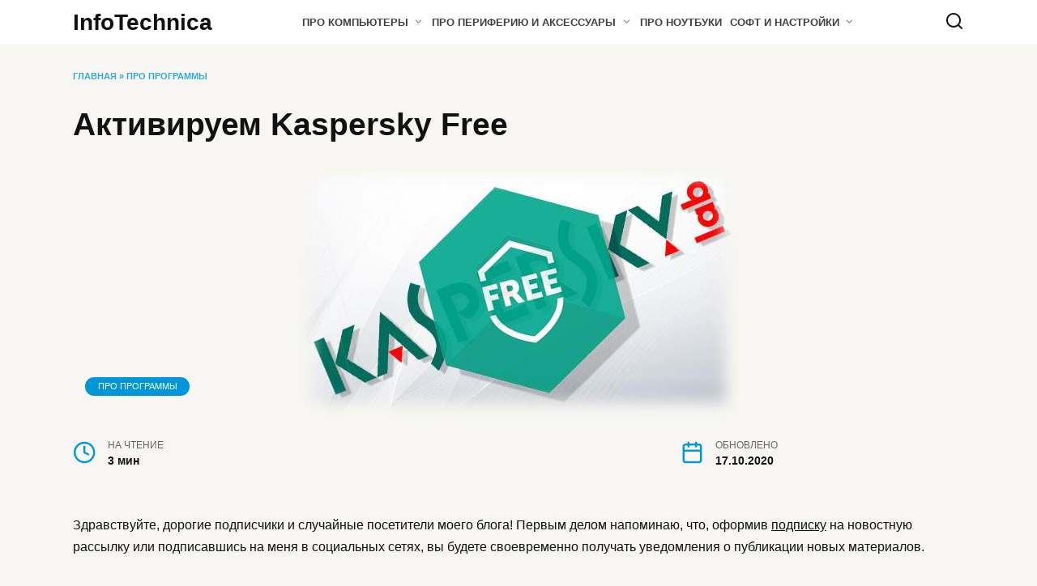

--- FILE ---
content_type: text/javascript
request_url: https://infotechnica.ru/wp-content/plugins/rocket-lazy-load/assets/js/16.1/lazyload.min.js
body_size: 2765
content:
!function(t,n){"object"==typeof exports&&"undefined"!=typeof module?module.exports=n():"function"==typeof define&&define.amd?define(n):(t=t||self).LazyLoad=n()}(this,function(){"use strict";function n(){return(n=Object.assign||function(t){for(var n=1;n<arguments.length;n++){var e,a=arguments[n];for(e in a)Object.prototype.hasOwnProperty.call(a,e)&&(t[e]=a[e])}return t}).apply(this,arguments)}function i(t){return n({},tt,t)}function r(t,n){var e,a="LazyLoad::Initialized",i=new t(n);try{e=new CustomEvent(a,{detail:{instance:i}})}catch(t){(e=document.createEvent("CustomEvent")).initCustomEvent(a,!1,!1,{instance:i})}window.dispatchEvent(e)}function c(t,n){return t.getAttribute(it+n)}function a(t,n,e){n=it+n,null!==e?t.setAttribute(n,e):t.removeAttribute(n)}function o(t){return c(t,rt)}function s(t,n){return a(t,rt,n)}function l(t){return s(t,null),0}function u(t){return null===o(t)}function d(t){return o(t)===at}function f(t,n,e,a){t&&(void 0===a?void 0===e?t(n):t(n,e):t(n,e,a))}function _(t,n){Y?t.classList.add(n):t.className+=(t.className?" ":"")+n}function g(t,n){Y?t.classList.remove(n):t.className=t.className.replace(new RegExp("(^|\\s+)"+n+"(\\s+|$)")," ").replace(/^\s+/,"").replace(/\s+$/,"")}function v(t){return t.llTempImage}function b(t,n){!n||(n=n._observer)&&n.unobserve(t)}function p(t,n){t&&(t.loadingCount+=n)}function h(t,n){t&&(t.toLoadCount=n)}function e(t){for(var n,e=[],a=0;n=t.children[a];a+=1)"SOURCE"===n.tagName&&e.push(n);return e}function m(t,n,e){e&&t.setAttribute(n,e)}function E(t,n){t.removeAttribute(n)}function I(t){return!!t.llOriginalAttrs}function A(t){var n;I(t)||((n={}).src=t.getAttribute("src"),n.srcset=t.getAttribute("srcset"),n.sizes=t.getAttribute("sizes"),t.llOriginalAttrs=n)}function y(t){var n;I(t)&&(n=t.llOriginalAttrs,m(t,"src",n.src),m(t,"srcset",n.srcset),m(t,"sizes",n.sizes))}function L(t,n){m(t,"sizes",c(t,n.data_sizes)),m(t,"srcset",c(t,n.data_srcset)),m(t,"src",c(t,n.data_src))}function w(t){E(t,"src"),E(t,"srcset"),E(t,"sizes")}function k(t,n){(t=t.parentNode)&&"PICTURE"===t.tagName&&e(t).forEach(n)}function O(t,n){e(t).forEach(n)}function z(t,n){var e=ot[t.tagName];e&&e(t,n)}function C(t,n){var e=st[t.tagName];e?e(t,n):(a(t=t,(n=n).data_bg,null),a(t,n.data_bg_hidpi,null))}function M(t,n){!n||0<n.loadingCount||0<n.toLoadCount||f(t.callback_finish,n)}function N(t,n,e){t.addEventListener(n,e),t.llEvLisnrs[n]=e}function x(t){return!!t.llEvLisnrs}function R(t){if(x(t)){var n,e,a=t.llEvLisnrs;for(n in a){var i=a[n];e=n,i=i,t.removeEventListener(e,i)}delete t.llEvLisnrs}}function G(t,n,e){var a;delete t.llTempImage,p(e,-1),(a=e)&&--a.toLoadCount,g(t,n.class_loading),n.unobserve_completed&&b(t,e)}function T(r,o,l){var c=v(r)||r;x(c)||function(t,n,e){x(t)||(t.llEvLisnrs={});var a="VIDEO"===t.tagName?"loadeddata":"load";N(t,a,n),N(t,"error",e)}(c,function(t){var n,e,a,i;e=o,a=l,i=d(n=r),G(n,e,a),_(n,e.class_loaded),s(n,"loaded"),C(n,e),f(e.callback_loaded,n,a),i||M(e,a),R(c)},function(t){var n,e,a,i;e=o,a=l,i=d(n=r),G(n,e,a),_(n,e.class_error),s(n,et),f(e.callback_error,n,a),i||M(e,a),R(c)})}function D(t,n,e){var a,i,r,o,l;t.llTempImage=document.createElement("IMG"),T(t,n,e),o=e,i=c(a=t,(l=n).data_bg),r=c(a,l.data_bg_hidpi),(i=Z&&r?r:i)&&(a.style.backgroundImage='url("'.concat(i,'")'),v(a).setAttribute("src",i),ct(a,l,o)),l=e,t=c(o=t,(e=n).data_bg_multi),n=c(o,e.data_bg_multi_hidpi),(t=Z&&n?n:t)&&(o.style.backgroundImage=t,lt(o,e,l))}function F(t,n,e){var a,i,r;r=t,-1<dt.indexOf(r.tagName)?(T(a=t,i=n,r=e),z(a,i),ct(a,i,r)):D(t,n,e)}function V(t,n,e,a){var i;e.cancel_on_exit&&(o(t)!==nt||"IMG"===t.tagName&&(R(t),k(i=t,function(t){w(t)}),w(i),k(i=t,function(t){y(t)}),y(i),g(t,e.class_loading),p(a,-1),l(t),f(e.callback_cancel,t,n,a)))}function j(t,n,e,a){var i;f(e.callback_enter,t,n,a),i=t,n=a,e.unobserve_entered&&b(i,n),u(t)&&F(t,e,a)}function P(t){return t.use_native&&"loading"in HTMLImageElement.prototype}function S(t,e,a){t.forEach(function(t){var n;-1!==ft.indexOf(t.tagName)&&(t.setAttribute("loading","lazy"),T(n=t,t=e,a),z(n,t),C(n,t),s(n,at))}),h(a,0)}function U(t,i,r){t.forEach(function(t){return(a=t).isIntersecting||0<a.intersectionRatio?j(t.target,t,i,r):(n=t.target,e=t,a=i,t=r,void(u(n)||(V(n,e,a,t),f(a.callback_exit,n,e,t))));var n,e,a})}function $(n,e){var t;X&&!P(n)&&(e._observer=new IntersectionObserver(function(t){U(t,n,e)},{root:(t=n).container===document?null:t.container,rootMargin:t.thresholds||t.threshold+"px"}))}function q(t){return Array.prototype.slice.call(t)}function H(t){return t.container.querySelectorAll(t.elements_selector)}function B(t){return o(t)===et}function J(t,n){return n=t||H(n),q(n).filter(u)}function K(n,t){var e;(e=H(n),q(e).filter(B)).forEach(function(t){g(t,n.class_error),l(t)}),t.update()}function t(t,n){var e,a,t=i(t);this._settings=t,this.loadingCount=0,$(t,this),e=t,a=this,Q&&window.addEventListener("online",function(){K(e,a)}),this.update(n)}var Q="undefined"!=typeof window,W=Q&&!("onscroll"in window)||"undefined"!=typeof navigator&&/(gle|ing|ro)bot|crawl|spider/i.test(navigator.userAgent),X=Q&&"IntersectionObserver"in window,Y=Q&&"classList"in document.createElement("p"),Z=Q&&1<window.devicePixelRatio,tt={elements_selector:"IMG",container:W||Q?document:null,threshold:300,thresholds:null,data_src:"src",data_srcset:"srcset",data_sizes:"sizes",data_bg:"bg",data_bg_hidpi:"bg-hidpi",data_bg_multi:"bg-multi",data_bg_multi_hidpi:"bg-multi-hidpi",data_poster:"poster",class_applied:"applied",class_loading:"loading",class_loaded:"loaded",class_error:"error",unobserve_completed:!0,unobserve_entered:!1,cancel_on_exit:!1,callback_enter:null,callback_exit:null,callback_applied:null,callback_loading:null,callback_loaded:null,callback_error:null,callback_finish:null,callback_cancel:null,use_native:!1},nt="loading",et="error",at="native",it="data-",rt="ll-status",ot={IMG:function(t,n){k(t,function(t){A(t),L(t,n)}),A(t),L(t,n)},IFRAME:function(t,n){m(t,"src",c(t,n.data_src))},VIDEO:function(t,n){O(t,function(t){m(t,"src",c(t,n.data_src))}),m(t,"poster",c(t,n.data_poster)),m(t,"src",c(t,n.data_src)),t.load()}},lt=function(t,n,e){_(t,n.class_applied),s(t,"applied"),ut(t,n),n.unobserve_completed&&b(t,n),f(n.callback_applied,t,e)},ct=function(t,n,e){p(e,1),_(t,n.class_loading),s(t,nt),f(n.callback_loading,t,e)},st={IMG:function(t,n){a(t,n.data_src,null),a(t,n.data_srcset,null),a(t,n.data_sizes,null),k(t,function(t){a(t,n.data_srcset,null),a(t,n.data_sizes,null)})},IFRAME:function(t,n){a(t,n.data_src,null)},VIDEO:function(t,n){a(t,n.data_src,null),a(t,n.data_poster,null),O(t,function(t){a(t,n.data_src,null)})}},ut=function(t,n){a(t,n.data_bg_multi,null),a(t,n.data_bg_multi_hidpi,null)},dt=["IMG","IFRAME","VIDEO"],ft=["IMG","IFRAME"];return t.prototype={update:function(t){var n,e=this._settings,a=J(t,e);h(this,a.length),!W&&X?P(e)?S(a,e,this):(t=this._observer,e=a,t.disconnect(),n=t,e.forEach(function(t){n.observe(t)})):this.loadAll(a)},destroy:function(){this._observer&&this._observer.disconnect(),H(this._settings).forEach(function(t){delete t.llOriginalAttrs}),delete this._observer,delete this._settings,delete this.loadingCount,delete this.toLoadCount},loadAll:function(t){var n=this,e=this._settings;J(t,e).forEach(function(t){F(t,e,n)})}},t.load=function(t,n){n=i(n);F(t,n)},t.resetStatus=function(t){l(t)},Q&&function(t,n){if(n)if(n.length)for(var e,a=0;e=n[a];a+=1)r(t,e);else r(t,n)}(t,window.lazyLoadOptions),t});